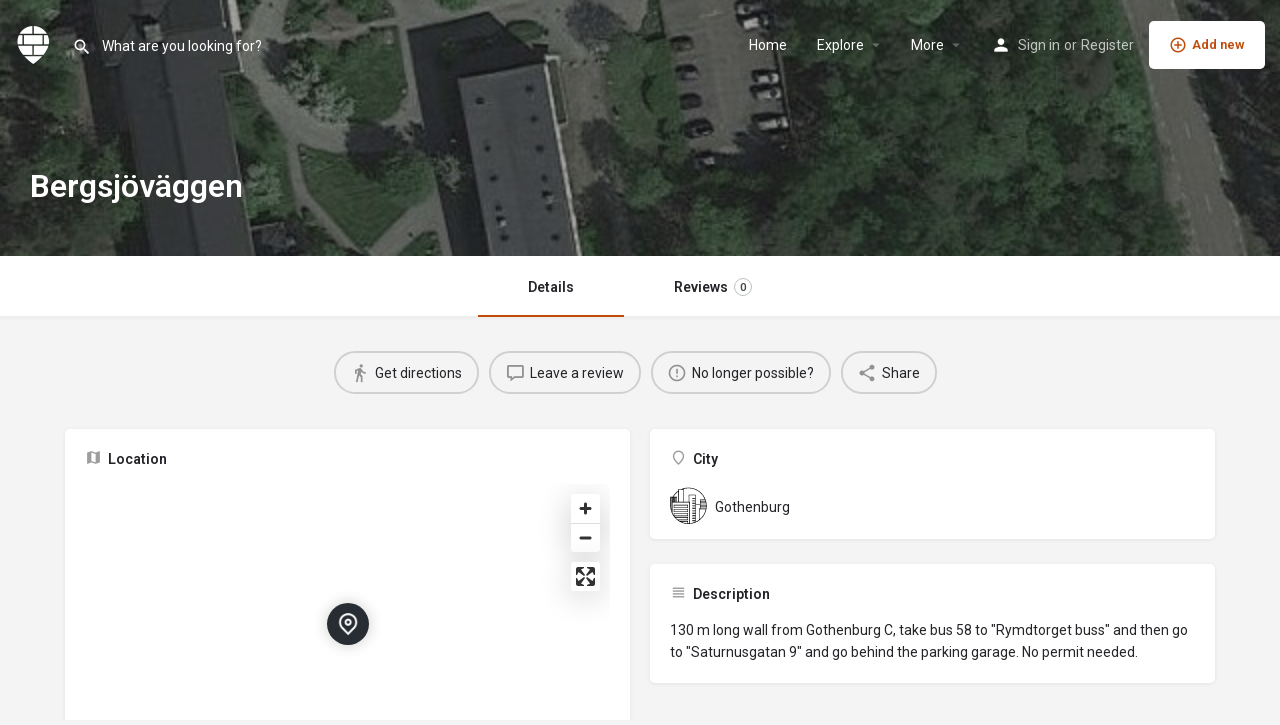

--- FILE ---
content_type: text/css
request_url: https://straart.com/wp-content/themes/my-listing-child/lib/ClaimsManager/css/claim-front-style.css?time=20260127124012&ver=6.9
body_size: 800
content:
body{
  overflow-x: hidden;
}
.header-gallery-carousel .owl-carousel .owl-stage-outer, .owl-carousel .owl-stage-outer{
  overflow: visible !important;
}
.claim-copyright {
  opacity: 1;
  position: relative;
  padding: 10px 20px 0px 0px;
  display: inline-block;
  bottom: 5px;
  left: 5px;
  z-index: 999;
  position: absolute;
  color: #fff;
}
.claim-copyright:hover > .container-hover {
  display: block;
}
.claim-copyright .container-hover {
  position: absolute;
  top: 38px;
  right: inherit;
  left: 25%;
  background: #fff;
  padding: 18px;
  text-align: center;
  text-shadow: none;
  font-weight: 100;
  color: #484848;
  border-radius: 4px;
  font-size: 13px;
  border: 1px solid rgba(0, 0, 0, 0.075);
  width: 210px;
  display: none;
}
.claim-copyright .btn-hover {
  color: #fff;
  font-weight: 700;
}
@media (max-width: 300px) {
  .claim-copyright .container-hover {
    left: inherit;
    margin-left: 5px;
  }
}
.claim-copyright .container-hover .claim-copyright {
  border-radius: 4px;
  color: #fff;
  background-color: #c14a09;
  padding: 10px 15px;
  display: table;
  margin: 12px auto 0 auto;
  font-weight: bold;
  font-size: 12px;
  transition: 0.1s background-color ease-out;
  cursor: pointer;
  position: relative;
}
.claim-copyright .container-hover .claim-copyright:hover {
  background-color: #1c3e58;
}
.claim-copyright .container-hover::after {
  content: '';
  width: 0;
  height: 0;
  border-left: 10px solid transparent;
  border-right: 10px solid transparent;
  border-bottom: 10px solid #fff;
  position: absolute;
  top: -10px;
  left: 25px;
}
.claim-copyright .container-hover.container-hover::before {
  content: '';
  width: 0;
  height: 0;
  border-left: 10px solid transparent;
  border-right: 10px solid transparent;
  border-bottom: 10px solid rgba(0, 0, 0, 0.075);
  position: absolute;
  top: -11.25px;
  left: 25px;
}
.claim-layout-process {
  max-width: 1112px;
  padding-left: 56px;
  padding-right: 56px;
  margin: 50px auto 0 auto;
  text-align: center;
}
@media (max-width: 500px) {
  .claim-layout-process {
    padding-left: 25px;
    padding-right: 25px;
  }
}
@media (max-width: 500px) {
  .claim-layout-process h2 {
    font-size: 1.75em;
  }
}
.claim-layout-process p {
  color: #919191;
  margin: 5px 0 15px 0;
}
.claim-layout-process svg {
  width: 22px;
  height: 22px;
  vertical-align: -5px;
  margin-right: 5px;
}
.claim-layout-process svg.exclamation {
  width: 21px;
  height: 21px;
  margin-right: 0;
  vertical-align: -2px;
}
.claim-layout-process .back {
  transition: 0.1s ease-out;
  color: #c14a09;
  margin-top: 20px;
  display: inline-block;
}
.claim-layout-process .back:hover {
  color: #1c3e58;
}
.claim-layout-process .back span {
  font-size: 18px;
  vertical-align: 2px;
}
.claim-layout-process .request-removal {
  background-color: #c14a09;
  padding: 15px 20px;
  color: #fff;
  display: block;
  max-width: 250px;
  margin: 0 auto;
  border-radius: 4px;
  font-size: 15px;
  line-height: 25px;
  transition: 0.1s background-color ease-out;
}
.claim-layout-process .request-removal:hover {
  background-color: #1c3e58;
}
.claim-layout-process .attachment-thumbnail.size-thumbnail {
  margin: 25px 25px 10px 25px;
}
@media (max-width: 500px) {
  .claim-layout-process .attachment-thumbnail.size-thumbnail {
    margin: 15px 0 0 0;
  }
}


--- FILE ---
content_type: text/css
request_url: https://straart.com/wp-content/themes/my-listing-child/style.css?ver=1.0.2
body_size: 1020
content:
/*
 Theme Name:   My Listing Child
 Theme URI:    http://mylisting.27collective.net/my-city/
 Description:  MyListing Child Theme
 Author:       27collective
 Author URI:   https://27collective.net/
 Template:     my-listing
 Version:      1.1
 License:      GNU General Public License v2 or later
 License URI:  http://www.gnu.org/licenses/gpl-2.0.html
 Tags:         one-column, two-columns, three-columns, left-sidebar, right-sidebar, grid-layout, custom-menu, custom-logo, featured-images, footer-widgets, full-width-template, sticky-post, theme-options, threaded-comments, translation-ready
 Text Domain:  my-listing-child
*/

.entry-featured-image-figcaption {
    position: absolute;
    bottom: 8px;
    left: 15px;
    font-size: 12px;
    color: #fff;
    text-shadow: 0px 0px 5px #333;
    font-weight: bold;
    letter-spacing: 0.25px; 
    z-index: 9999 ;}
    .entry-featured-image-figcaption > * {
      transition: 0.1s ease-out;
      opacity: 0.75; }
    .entry-featured-image-figcaption:hover > * {
      opacity: 1; }
    .entry-featured-image-figcaption > .avatar-24 {
      width: 20px; }

.no-js .owl-carousel, .owl-carousel.owl-loaded, .owl-loaded .owl-carousel, .listing-preview .owl-carousel{
    display: block;
}
/* .listing-feed-carousel .gallery-nav {
  display: none;
} */
.gallery-grid-block .gallery-grid {
  display: grid;
  grid-template-columns: 1fr 1fr 1fr;
  grid-gap: 10px
}

.gallery-grid-block .gallery-grid a {
  padding-bottom: 75%;
  overflow: hidden;
  position: relative;
  background: #242429;
  border-radius: 5px
}

.gallery-grid-block .gallery-grid a:after,.menu-thumb a:after {
  content: "\e8b6";
  font-family: Material Icons;
  font-weight: 400;
  font-style: normal;
  font-size: 18px;
  line-height: 1;
  letter-spacing: normal;
  text-transform: none;
  display: inline-block;
  text-rendering: auto;
  white-space: nowrap;
  word-wrap: normal;
  direction: ltr;
  -webkit-font-feature-settings: "liga";
  -webkit-font-smoothing: antialiased;
  -moz-osx-font-smoothing: grayscale;
  -webkit-transform: translate(0);
  transform: translate(0);
  text-align: center;
  width: 100%;
  position: absolute;
  height: 100%;
  display: flex;
  align-items: center;
  justify-content: center;
  color: #fff;
  font-size: 20px;
  transition: .2s ease;
  overflow: hidden;
  opacity: 0
}

.gallery-grid-block .gallery-grid a:hover:after,.menu-thumb a:hover:after {
  width: 100%;
  opacity: 1
}

.gallery-grid-block .gallery-grid a:hover img,.menu-thumb a:hover img {
  opacity: .4;
  -webkit-transform: scale(1.1);
  transform: scale(1.1)
}

.gallery-grid-block .gallery-grid a img {
  position: absolute;
  top: 0;
  left: 0;
  width: 100%;
  height: 100%;
  -o-object-fit: cover;
  object-fit: cover;
  transition: .2s ease
}

--- FILE ---
content_type: text/css
request_url: https://straart.com/wp-content/uploads/mylisting-dynamic-styles.css?ver=1722191311
body_size: 1847
content:
:root { --accent: #c14a09; } @keyframes spin3 { 0%, 100% { box-shadow: 10px 10px rgba(255, 255, 255, 1), -10px 10px rgba(255, 255, 255, 0.2), -10px -10px rgba(255, 255, 255, 1), 10px -10px rgba(255, 255, 255, 0.2); } 25% { box-shadow: -10px 10px rgba(255, 255, 255, 0.2), -10px -10px rgba(255, 255, 255, 1), 10px -10px rgba(255, 255, 255, 0.2), 10px 10px rgba(255, 255, 255, 1); } 50% { box-shadow: -10px -10px rgba(255, 255, 255, 1), 10px -10px rgba(255, 255, 255, 0.2), 10px 10px rgba(255, 255, 255, 1), -10px 10px rgba(255, 255, 255, 0.2); } 75% { box-shadow: 10px -10px rgba(255, 255, 255, 0.2), 10px 10px rgba(255, 255, 255, 1), -10px 10px rgba(255, 255, 255, 0.2), -10px -10px rgba(255, 255, 255, 1); } } #wpadminbar { top: 0 !important; } #c27-site-wrapper { background-color: #f4f4f4 }.listing-cat .term-icon.image-icon img {height: 100px !important; width: auto;} .col-md-3.col-sm-6.col-xs-12.stat-card.stat-card-active-promotions {visibility: hidden; position: absolute;} li.cts-listing-action-promote, li.cts-listing-action-duplicate, td.listing-info .info.expires-at { visibility: hidden; position: absolute;} .outlined-list.details-list .term-icon.image-icon img { -webkit-filter: invert(0%) !important; filter: invert(0%) !important;} .outlined-list.details-list .term-icon.image-icon, .pf-body .listing-details .term-icon.image-icon { width: 45px !important; height: 45px !important;} .element .pf-body>.listing-details li span.cat-icon { width: 45px !important; height: 45px !important;} .has-logo .lf-item-default .lf-avatar, .profile-avatar { visibility: hidden; position: absolute;} .has-logo .lf-item-default .lf-item-info { padding-left: 0px;} .profile-name { padding-left: 0px;} .type-artworks span.cat-icon {background-color: transparent !important;} .type-artworks .listing-details .cat-icon {width: 35px !important; height: 35px !important;} .listing-cat .lc-info h4 {font-size: 24px !important;} .listing-cat .overlay {background-color: #202125 !important; opacity: 0.8 !important;} .listing-cat:hover .overlay {background-color: #202125 !important; opacity: 0.2 !important;} .listing-cat:hover .lc-icon { visibility: hidden; position: absolute;} .listing-cat .lc-icon, .listing-cat:hover .lc-icon {transition: opacity .3s ease-in-out !important;} .listing-cat {height: 240px !important;} .listing-cat .term-icon.image-icon img {filter: invert(100%) !important;} .single-listing.type-walls section.profile-cover-image {padding-bottom: 20% !important;} .type-artworks .block-type-categories .term-icon.image-icon img {width: 35px !important; height: 35px !important;} .block-type-terms .term-icon.image-icon img { height: 50px !important; width: 50px !important; margin-top: -8px !important;} .block-type-terms li a {margin: 0 0px 0px 0 !important;} .block-type-terms .term-icon.image-icon, .element .pf-body>.listing-details li span.cat-icon {background: transparent !important;} .details-list .li_nkfzkRC a:hover i, .details-list .li_nkfzkRC a:hover .term-icon {background-color: transparent !important;} .outlined-list.details-list .term-icon.image-icon img, .pf-body .listing-details .term-icon.image-icon img { left: 40% !important;} .listing-details .cat-icon, .outlined-list.details-list .term-icon.image-icon {margin-right: 0px !important;} .details-list a:hover i, .details-list a:hover .term-icon {background-color: transparent !important; border-color: transparent !important;} .type-artworks .listing-details.c27-footer-section .term-icon.image-icon img {height: 40px !important; width: 40px !important; margin-top: -8px !important;} .type-artworks .listing-details.c27-footer-section .category-name {padding-left: 8px !important;} .marker-icon .term-icon.image-icon {background: #202125 !important;} .marker-icon .term-icon.image-icon img {filter: invert(100%) !important; height: 22px !important;} .pricing-item.c27-pick-package.cts-pricing-item {margin-top: 40px;} section.i-section.c27-packages .row.section-title, section.i-section.c27-packages h2.plan-price.case27-primary-text, section.i-section.c27-packages .package-available.dropup {visibility: hidden !important; position: absolute !important;} input#addImgToExistingJobFormBtnClose {background-color: #666666;} input.skip-preview-btn.buttons.button-2.btn-upload {border-radius: 5px; margin-top: 20px;} .title-style-1 i {font-size: 17px;} .job-manager-message:before { color: #31921b!important;} .element.gallery-grid-block .pf-body .gallery-grid.photoswipe-gallery .claim-copyright {visibility: hidden; position: absolute;} .woocommerce-MyAccount-content tr.listing-cell ul.job-dashboard-actions li.cts-listing-action-status {visibility: hidden; position: absolute;} .listing-form-submit-btn {display: initial !important;} button.preview-btn {margin-bottom: 10px;} div#explore-taxonomy-tab .active-term span.cat-icon {width: 80px; height: 80px; background-color: transparent !important; padding: 0px; margin-bottom: 15px;} div#explore-taxonomy-tab .active-term span.cat-icon img {height: 80px; width: 80px;} div#explore-taxonomy-tab .active-term .active-taxonomy-container .category-background {visibility: hidden; position: absolute;} .elementor-widget-tabs .elementor-tab-desktop-title {padding: 15px 10px 15px 10px !important; font-weight: 400 !important; font-size: 14px;} p.inputformulario {background-color: #ffffff; padding: 15px 15px 15px 15px; margin-bottom: 10px !important; border-radius: 5px; box-shadow: 0 1px 4px rgba(0,0,0,.0705882353);} p.inputformulario2 {background-color: #ffffff; padding: 5px 15px 2px 15px; margin-bottom: 10px !important; border-radius: 5px; box-shadow: 0 1px 4px rgba(0,0,0,.0705882353);} .form-section small.description a {color: #c14a09;} .field-head .description {font-size: 12px !important;} .wpcf7 .wpcf7-form input[type=radio] {top: 5px; width: 20px; height: 20px;} .block-type-author .avatar {width: 40px !important; height: 40px !important; min-width: 40px !important;} .block-type-author .host-name {font-size: 14px !important; font-weight: 400 !important;} .block-type-categories .listing-details span.cat-icon .term-icon.image-icon, .block-type-categories .listing-details span.cat-icon .term-icon.image-icon img, .block-type-categories .listing-details span.cat-icon {border-radius: 0px !important;} .block-type-terms .details-list li a:hover .term-icon {background-color: #ffffff !important; border-color: #ffffff !important;} .details-list li i.mi.check { color: #91cc3f !important;} .details-list li i.mi.close { color: #d87d7d !important;} .details-list li a:hover i.mi.check, .details-list li a:hover i.mi.close { color: #ffffff !important;} .details-list li i.mi.close {opacity: 1 !important;} a.marker-icon.tag-active .term-icon.image-icon {background: #235c1a !important;} a.marker-icon.tag-deleted .term-icon.image-icon {background: #710707 !important;} .listing-quick-view-container .grid-item .pf-head {visibility: hidden !important; position: absolute !important;} @media only screen and (max-width: 768px){ body.type-artworks .block-type-terms, body.type-artworks .block-type-tags, body.type-artworks .block-type-code, body.type-artworks .block-type-author { width: 49.5%; display: inline-block; padding: 0px !important; margin: 0px !important; vertical-align: top;} body.type-artworks .block-type-terms, body.type-artworks .block-type-code {padding-left: 10px !important; padding-right: 5px !important;} body.type-artworks .block-type-tags, body.type-artworks .block-type-author {padding-right: 10px !important; padding-left: 5px !important;} body.type-artworks .block-type-terms .element, body.type-artworks .block-type-tags .element, body.type-artworks .block-type-code .element, body.type-artworks .block-type-author .element {margin-bottom: 15px !important; min-height: 105px;} body.type-artworks .tab-template-content-sidebar .cts-right-column .element .pf-body .listing-details.item-count-3 li, body.type-artworks .tab-template-sidebar-content .cts-left-column .element .pf-body .listing-details.item-count-3 li, body.type-artworks .tab-template-content-sidebar .cts-right-column .element .social-nav li, body.type-artworks .tab-template-sidebar-content .cts-left-column .element .social-nav li {width: 100%;} } 

--- FILE ---
content_type: image/svg+xml
request_url: https://straart.com/wp-content/uploads/2023/02/icon-obey.svg
body_size: 2761
content:
<?xml version="1.0" encoding="UTF-8"?>
<svg xmlns="http://www.w3.org/2000/svg" xmlns:xlink="http://www.w3.org/1999/xlink" version="1.0" id="Capa_1" x="0px" y="0px" viewBox="0 0 30 28" xml:space="preserve">
<g transform="translate(-9 -10)">
	<circle fill="none" stroke="currentColor" stroke-width="2" cx="24" cy="24" r="24"></circle>
</g>
<g fill="currentColor" id="iplQVN.tif">
	<g>
		<path d="M15.1,11.4c0.2,0.6,0,1.2-0.5,1.6c-0.4,0.4-1.2,0.7-0.6,1.3c1,1.1,0.4,2.2-0.1,3.3c-0.6,1.1-1.7,1.2-2.8,1.3    c-0.1,0-0.3-0.2-0.4-0.4c-0.1-0.2,0-0.6,0.1-0.8c0.1-0.3,0.2-0.7,0.4-0.9c0.2-0.3,0.5-0.5,0.6-0.9c0.2-0.6-0.3-1.2-0.4-1.8    c-0.1-0.7,0.3-1.2,0.8-1.7c0.2-0.2,0.3-0.4,0.3-0.7c0-0.4-0.4-0.6-0.5-1c-0.2-0.6,0.3-1.6,0.9-1.6c0.5-0.1,1.3,0.4,1.6,0.7    C15.1,10.3,15.3,10.8,15.1,11.4C15.4,12.3,15.4,10.4,15.1,11.4z"></path>
		<path d="M30,9.2c-0.2,0.7-0.4,1.2-0.8,1.9c-0.4,0.7-0.9,1.4-1.3,2.1c-1.1,1.5-1.1,3.2-1.5,4.8c-0.1,0.3-0.2,1-0.5,1.1    c-0.5,0.3-1.6-0.1-2.1-0.2c-0.5-0.1,0-1.6,0-1.8c0.2-0.8,0.6-1.6,1-2.4c0.5-0.9,0.9-1.8,1.3-2.8c0.3-0.7,0.5-1.4,0.9-2.1    C27.6,8.9,29,9.2,30,9.2C29.9,9.7,27.6,9.1,30,9.2z"></path>
		<path d="M19.1,9.1c-0.3,2.2-0.7,4.4-1,6.6c-0.1,0.6-0.2,1.1-0.3,1.7c0,0.4-0.1,0.8-0.3,1.1c-0.3,0.4-1.4,0.3-1.9,0.3    c-0.4,0-0.6-0.2-0.5-0.6c0.1-0.8,0.3-1.5,0.4-2.3c0.4-2.3,0.8-4.6,1.1-6.8C17.5,9.1,18.2,9.1,19.1,9.1    C18.9,10.4,18.2,9.1,19.1,9.1z"></path>
		<path d="M9.9,18.9c-0.1,0-0.1,0.1-0.1,0.1c-2.5-0.1-2.3,0.4-1.8-2.3c0.3-1.7,0.6-3.4,0.9-5.1c0.2-1.2,0.2-2.8,1.8-2.7    c0.7,0,1,0.4,0.9,1.1C11,12.9,10.3,15.9,9.9,18.9C9.8,18.9,10,18.4,9.9,18.9z"></path>
		<path d="M7.7,13c-0.2,2-0.7,4.2-3.1,5.5c-0.2,0.1-0.6,0.2-0.9,0.1c-0.2-0.1-0.2-0.4-0.2-0.5c0-0.5,0.1-1.2,0.4-1.6    c1-1.3,1.2-3,1-4.6C4.8,11,4.8,10.3,5.1,9.5C5.2,9.3,5.3,9,5.6,9C6,9,6.4,9.2,6.7,9.5C7.6,10.3,7.7,11.5,7.7,13    C7.5,15.1,7.7,11.5,7.7,13z"></path>
		<path d="M4.5,9.1c-0.5,1.5-1.2,3-1.6,4.5c-0.2,0.7-0.3,1.5-0.2,2.3c0.1,0.8,0.2,1.5,0,2.3c-0.1,0.5-0.5,1-1,0.7    c-0.5-0.3-1-1.1-1.2-1.6c-0.6-1.3-0.6-2.7-0.1-4c0.4-1.1,1-2.2,1.7-3.1C2.5,9.5,3.3,9.2,4,8.7C4.1,8.9,4.3,9,4.5,9.1    C4.2,9.9,4.3,9,4.5,9.1z"></path>
		<path d="M24,14.1c-0.3-1.2-0.6-2.5-0.9-3.7c-0.1-0.3-0.3-0.8,0-1.1c0.3-0.2,0.8-0.1,1.1-0.1c0.2,0,0.9-0.1,1,0.2    c0.2,0.5,0.5,0.9,0.5,1.5c0,0.6-0.4,1.2-0.6,1.7c-0.3,0.6-0.6,1.1-0.8,1.7C24.2,14.1,24.1,14.1,24,14.1    C23.6,12.7,24.1,14.1,24,14.1z"></path>
		<path d="M19.8,10.4c0-0.5,0-1.1,0.6-1.3c0.6-0.2,1.5-0.2,1.7,0.6c0.1,0.6-0.1,1.4-0.8,1.6C20.6,11.5,19.5,11.3,19.8,10.4    C19.8,9.2,19.6,11,19.8,10.4z"></path>
		<path d="M19.6,19.1c-0.3-0.2-0.6,0-0.9-0.1c-0.4-0.1-0.4-0.6-0.4-1c0.1-1,1.1-1.1,1.9-1.1c0.6,0,0.4,0.9,0.4,1.2    C20.6,18.8,20.3,19.1,19.6,19.1C19.2,18.8,21,19.1,19.6,19.1z"></path>
		<path d="M20.9,15c-0.7,0-1.2,0-1.7,0c-0.2-2,0.1-2.2,1.9-1.9C21,13.7,21,14.3,20.9,15C20.2,15,21,14.3,20.9,15z"></path>
	</g>
</g>
</svg>


--- FILE ---
content_type: image/svg+xml
request_url: https://straart.com/wp-content/uploads/2023/02/icon-dface.svg
body_size: 4201
content:
<?xml version="1.0" encoding="UTF-8"?>
<svg xmlns="http://www.w3.org/2000/svg" xmlns:xlink="http://www.w3.org/1999/xlink" version="1.0" id="Capa_1" x="0px" y="0px" viewBox="0 0 30 28" xml:space="preserve">
<g transform="translate(-9 -10)">
	<circle fill="none" stroke="currentColor" stroke-width="2" cx="24" cy="24" r="24"></circle>
</g>
<g fill="currentColor" id="_x38_5con0_1_">
	<g>
		<path d="M25.2,19c-0.3,0-0.6,0-0.9,0c-0.3-0.3-0.5-0.2-0.8,0c-0.2,0-0.5,0.1-0.7,0.1c-0.4,0-0.8,0-1.3,0c-0.3,0-0.6-0.1-0.9-0.1    c0-0.3-0.1-0.6-0.1-0.9c0-0.5,0.1-1.1,0.1-1.6c0-0.2,0.1-0.4,0.1-0.6c0-0.6,0.1-1.3,0.1-1.9c0.1-0.2,0.2-0.3,0.1-0.5    c0.1-0.3,0.3-0.6,0.6-0.6c0.4,0.1,0.9,0.1,1.3-0.1c0.1,0,0.1,0,0.2-0.1c0.1,0,0.1,0,0.2,0c-0.1-0.1-0.1-0.1-0.2-0.2    c-0.5-0.7-1.9-1-2.1-1.9c-0.2-1,2.3-0.9,2.8-0.9c0.6,0,1.2,0.1,1.9,0c0.5,0,0.4,0.6,0.1,0.8c-0.4,0.1-1,0-1.4,0    c-0.6,0-1.3,0-1.9,0c0.7,0.7,1.5,1.2,2.3,1.6c0.3,0.2,0.7,0.4,0.9,0.7c0.2,0.4-0.2,0.7-0.6,0.7c-0.8,0-1.8-0.3-2.6,0    c-0.9,0.3-0.8,1.3-0.8,2.1c0,0.4,0,0.7-0.1,1c-0.1,0.3-0.2,0.6-0.2,0.9c0,0.3,0.4,0.4,0.6,0.4c0.3,0,0.6,0.1,0.9,0.2    c0.6,0.2,1.2,0.2,1.6-0.4c0.2-0.3,0.2-0.8,0.7-0.8c0.4,0,0.4,0.4,0.4,0.7C25.1,18.1,25.3,18.6,25.2,19C24.8,19,25.3,18.6,25.2,19z    "></path>
		<path d="M10.8,19.1c-0.7,0-1.3,0-2-0.1c-0.1-2.1,1.8-3.5,2-5.5c0.1,0,0.1-0.1,0.1-0.1c0.3-0.2,0.4-0.5,0.4-0.9    c0.2-0.2,0.3-0.4,0.3-0.7c0.1-0.1,0.1-0.2,0.2-0.3c0-0.1,0.1-0.2,0.1-0.3c0-0.1,0.1-0.2,0.1-0.2c0-0.1,0.1-0.2,0.1-0.2    c0.1,0,0.2-0.1,0.1-0.3c0.2-0.3,0.4-0.7,0.8-0.7c0.4,0,0.4,0.3,0.5,0.6c0.1,0.5,0.4,1,0.5,1.5c0.2,0.6,0.5,1.2,0.7,1.8    c0.2,0.9,0.4,1.7,0.7,2.5c0.3,0.8,0.6,1.6,0.6,2.4c-0.1,0.1-0.2,0.2-0.3,0.3c-0.3,0-0.7,0-1,0c-0.4-0.2-0.8-0.3-1.3,0    c-0.2,0-0.3,0-0.5,0.1C12.3,19.1,11.5,19.1,10.8,19.1C10.1,19,11.5,19.1,10.8,19.1z M12.4,18c0.5,0,1,0,1.5,0    c0.3,0,0.7,0.1,0.9-0.2c0.2-0.3-0.1-0.7-0.1-1c-0.2-0.6-0.4-1.1-0.6-1.7c-0.3-1-0.6-2-1.1-2.9c-0.1-0.3-0.5-0.4-0.7-0.2    c-0.3,0.3-0.4,0.8-0.5,1.2c-0.4,0.9-0.8,1.8-1.2,2.7c-0.2,0.4-0.5,0.9-0.5,1.4C10.1,18.3,11.9,18,12.4,18C13,18,9.8,18.1,12.4,18z    "></path>
		<path d="M1.3,18.8c-0.3,0.1-0.7,0.2-1,0.2c-0.1-0.3-0.2-0.5-0.3-0.8c0-0.8,0-1.7,0.1-2.5c0.3-0.4,0.1-0.8,0.2-1.2    c0.2-1.3,0.1-2.7,0.1-4c0.1-0.1,0.2-0.2,0.2-0.2c0.1,0,0.2,0,0.3-0.1c0.1,0,0.2-0.1,0.3-0.1c1.2,0.5,1.9,1.6,2.8,2.4    c0.1,0.1,0.1,0.1,0.2,0.2c0.5,0.7,1.5,1.6,0.8,2.4c-0.4,0.5-1,1-1.5,1.4C2.7,17,2.1,17.4,1.8,18c-0.1,0.1-0.1,0.1-0.2,0.2    C1.5,18.4,1.4,18.6,1.3,18.8C1,18.8,1.4,18.6,1.3,18.8z M1.1,15.8c0.1,0.2,0,0.6,0.2,0.7c0.3,0.1,1-0.5,1.3-0.7    c0.5-0.4,0.9-0.7,1.3-1.1c0.4-0.4-0.3-0.9-0.5-1.2c-0.2-0.2-1.6-2.1-1.9-1.2c-0.2,0.5-0.1,1.1-0.1,1.6C1.4,14.6,1.3,15.2,1.1,15.8    C1.2,16.1,1.5,14.8,1.1,15.8z"></path>
		<path d="M6.9,18.7C6.7,19,6.4,19,6.1,18.9C6,18.6,6,18.3,5.9,18c0.2-1,0.3-2,0.3-3c0-0.5-0.2-1.6,0.3-1.9C6.9,12.8,8,13.3,8,12.6    c0-0.3-0.4-0.5-0.6-0.6c-0.4-0.3-0.9-0.5-1.3-0.8c-0.2-0.1-0.7-0.3-0.8-0.6c-0.2-0.3,0.1-0.7,0.4-0.7c0.5-0.1,1,0,1.4,0    c0.5,0,1.1,0,1.6,0c0.3,0,0.9-0.1,1.2,0.1c0.3,0.1,0.2,0.6,0,0.7c-0.3,0.2-0.7,0.1-1.1,0.1c-0.5,0-0.9,0-1.4,0    c0.7,0.8,1.6,1.2,2.3,1.6c0.1,0.1,0.1,0.2,0.2,0.3c0,0.3,0,0.7,0,1c-0.7,0.8-2.2-0.3-2.8,0.7c-0.3,0.5-0.2,1.2-0.2,1.7    C7,16.9,6.9,17.8,6.9,18.7C6.7,19,7,17.5,6.9,18.7z"></path>
		<path d="M18.9,19c-0.4,0-0.5-0.2-0.7-0.5c-0.3-0.9-0.8-1.8-1.4-2.5c-0.5-0.6-1.6-1.3-1.2-2.2c0.8-1,1.6-2,2.4-3    c0.3-0.4,0.6-0.9,1.1-1c0.4-0.1,0.8,0.1,0.8,0.5c0,0.4-0.1,0.8-0.1,1.3c0,0.4,0,1.1-0.3,1.4c-0.8,0.7-0.5-1.4-1.1-1    c-0.6,0.4-1.2,1.2-1.4,1.9c-0.2,0.7,0.2,2,1,2.1c0.3,0,0.3-0.6,0.6-0.7c0.3-0.1,0.8-0.1,0.9,0.3c0.1,0.4,0,1,0,1.4    c0,0.6,0,1.3-0.1,1.9C19.3,18.8,19.1,18.9,18.9,19z"></path>
		<path d="M3.8,9.5c0,0.3,0,0.6-0.4,0.6C3,10,2.9,9.6,2.8,9.3C2.6,8.8,3,8.7,3.3,8.7C3.7,8.8,3.8,9.2,3.8,9.5    C3.8,9.8,3.8,9.1,3.8,9.5z"></path>
		<path d="M28.6,18.7c0,0.3,0,0.6-0.4,0.6c-0.5,0-0.5-0.4-0.6-0.8c-0.1-0.4,0.2-0.6,0.6-0.5C28.6,18,28.6,18.4,28.6,18.7    C28.6,19,28.6,18.3,28.6,18.7z"></path>
		<path d="M12.5,15.6c-0.6-0.1-0.6-1,0-1.1C13.2,14.4,13.1,15.6,12.5,15.6C12.1,15.6,12.8,15.6,12.5,15.6z"></path>
		<path d="M26.6,19.1c-0.6-0.1-0.6-1,0-1.1C27.3,17.9,27.2,19.1,26.6,19.1C26.2,19.1,26.9,19.1,26.6,19.1z"></path>
		<path d="M29.5,18c0.6,0,0.7,0.9,0.2,1.1C28.9,19.3,28.8,18.1,29.5,18C29.9,18,29.2,18.1,29.5,18z"></path>
	</g>
</g>
</svg>


--- FILE ---
content_type: image/svg+xml
request_url: https://straart.com/wp-content/uploads/2023/02/icon-banksy.svg
body_size: 2760
content:
<?xml version="1.0" encoding="UTF-8"?>
<svg xmlns="http://www.w3.org/2000/svg" xmlns:xlink="http://www.w3.org/1999/xlink" version="1.0" id="Capa_1" x="0px" y="0px" viewBox="0 0 30 28" xml:space="preserve">
<g transform="translate(-9 -10)">
	<circle fill="none" stroke="currentColor" stroke-width="2" cx="24" cy="24" r="24"></circle>
</g>
<g fill="currentColor">
	<path d="M8.6,12.2c0.4,0,0.8,0,1.2,0c0.5,0,0.9,0.3,0.9,0.8c0.1,0.8,0,1.6,0,2.4c0,0.3-0.1,0.3-0.4,0.3c-0.3,0-0.7,0-1,0   C8.7,15.8,9,14.4,9,14c0-0.3-0.1-0.4-0.4-0.3c-0.3,0-0.7,0-1,0c-0.2,0-0.3,0.2-0.4,0.3c0.1,0.1,0.3,0.3,0.5,0.4c0.2,0,0.3,0,0.5,0   c0.4,0,0.4,0.3,0.4,0.7c0,0.4,0,0.7-0.5,0.7c-0.5,0-1,0-1.5-0.1c-0.7-0.1-1-0.6-1.1-1.2c-0.3-1.1,0.3-2,1.4-2.1   C7.5,12.3,8,12.2,8.6,12.2C8.6,12.2,8.6,12.2,8.6,12.2C9,12.2,8.6,12.2,8.6,12.2z"></path>
	<path d="M4.7,13.9c0.2,0.4,0.5,0.9,0.4,1.4c-0.1,0.4-0.5,0.5-0.9,0.5c-0.7,0-1.4,0-2.2,0c-0.4,0-0.8,0-1.2,0   c-0.2,0-0.6,0.1-0.8-0.1c-0.3-0.2-0.1-0.8,0.2-0.9c0.7-0.1,1.4,0.1,2.1-0.2c-0.4-0.2-0.7-0.2-1.1-0.2c-0.3,0-0.8,0.1-1.1,0   C0,14.3,0,14.1,0,13.9c0-0.3,0.2-0.3,0.4-0.3c0.7,0,1.4,0,2.1,0c0.1,0,0.3-0.1,0.4-0.2c-0.7-0.4-1.7-0.2-2.5-0.2   c-0.4,0-0.4-0.2-0.4-0.6c0-0.4,0.4-0.4,0.8-0.3c1.1,0,2.2,0,3.3,0c0.4,0,0.8,0.2,1,0.6C5.3,13.3,5,13.6,4.7,13.9   C4.9,14.2,4.8,13.8,4.7,13.9z"></path>
	<path d="M13.1,13.7c0,0.6,0,1.1,0,1.7c0,0.3-0.1,0.5-0.4,0.4c-0.3,0-0.6,0-0.8,0c-0.7,0-0.5-0.7-0.5-1.2c0-0.8,0-1.6,0-2.4   c0.5,0.1,1.1-0.3,1.6,0.2c0.1,0.1,0.3,0,0.5,0c0.6-0.1,1.2-0.2,1.9-0.2c0.8,0,1.1,0.6,1.1,1.3c0,0.5,0,1,0,1.5   c0,0.3,0.1,0.7-0.3,0.7c-0.4,0-0.7,0-1.1,0c-0.3,0-0.4-0.1-0.4-0.4c0-0.4,0-0.7,0-1.1c0-0.3,0-0.6-0.4-0.6   C13.8,13.7,13.5,13.7,13.1,13.7C13.1,14.3,13.5,13.7,13.1,13.7z"></path>
	<path d="M21.3,15.8c0-0.3-0.1-1,0.1-1.3c0.3-0.3,1-0.2,1.4-0.2c0.1,0,0.3-0.1,0.4-0.2c-0.4-0.3-0.8-0.5-1.2-0.6   c-0.7-0.2-0.9-1.5-0.1-1.4c0.4,0,1.4-0.2,1.4,0.3c0.1,0.5,1.1,0.8,1.5,1c0.4,0.2,0.6,0.5,0.5,1c0,0.5-0.1,0.9-0.6,1.1   c-0.3,0.1-0.6,0.2-0.9,0.2C23.1,15.8,22.2,15.8,21.3,15.8C21.3,15.4,22.2,15.8,21.3,15.8z"></path>
	<path d="M21,12.4c-0.6,0.5-1.3,1-2,1.6c0.7,0.6,1.4,1.1,2.1,1.7c0,0-0.1,0.1-0.1,0.1c-0.8,0-1.6,0-2.4,0c-0.2,0-0.4-0.3-0.6-0.4   c-0.2-0.2-0.4-0.4-0.7-0.6c-0.3-0.2-0.4-0.5-0.4-0.9c0-0.4,0.3-0.6,0.6-0.8c0.6-0.4,1-0.9,1.9-0.8c0.5,0,1,0,1.5,0.1   C20.9,12.3,21,12.4,21,12.4C20.3,12.9,21,12.4,21,12.4z"></path>
	<path d="M30,12.2c0.1,0.7,0.1,1.5-0.6,1.9c-0.4,0.2-0.7,0.2-1.1,0.2c-0.6,0-1.3,0-1.9-0.1c-0.5-0.1-0.8-0.4-1-0.8   c-0.1-0.2-0.3-1.1,0.1-1.2c0.4,0,0.7,0,1.1,0c0.3,0,0.2,0.4,0.3,0.6c0,0.3,0.3,0.3,0.5,0.3c0.1,0,0.3,0,0.4,0c0.6,0,0.6,0,0.6-0.5   c0-0.1,0.1-0.3,0.2-0.3C29,12.2,29.5,12.2,30,12.2C30,12.5,29.5,12.2,30,12.2z"></path>
	<path d="M28.7,14.7c0,0.4,0,0.7,0,1.1c-0.5,0-1,0-1.4,0c-1.1,0-0.8,0.1-0.8-0.9c0-0.4,0.4-0.3,0.7-0.3   C27.6,14.6,28.2,14.7,28.7,14.7C28.7,15,28,14.6,28.7,14.7z"></path>
</g>
</svg>


--- FILE ---
content_type: image/svg+xml
request_url: https://straart.com/wp-content/uploads/2023/02/icon-vhils.svg
body_size: 6832
content:
<?xml version="1.0" encoding="UTF-8"?>
<svg xmlns="http://www.w3.org/2000/svg" xmlns:xlink="http://www.w3.org/1999/xlink" version="1.0" id="Capa_1" x="0px" y="0px" viewBox="0 0 30 28" xml:space="preserve">
<g transform="translate(-9 -10)">
	<circle fill="none" stroke="currentColor" stroke-width="2" cx="24" cy="24" r="24"></circle>
</g>
<g fill="currentColor" id="lQKWSC_1_">
	<g>
		<path d="M28.9,17.8c0,0,0.1,0,0.1,0.1c0,0,0.1,0.1,0.1,0.2c0,0.2-0.2,0.1-0.4,0.1c-0.1,0-0.2,0-0.2,0.2c0,0.4,0,0.7,0,1.1    c0,0.2,0,0.2-0.2,0.2c-0.2,0-0.4-0.1-0.5-0.2c-0.1-0.1-0.1-0.2-0.1-0.3c0-0.4,0-0.8-0.1-1.2c0-0.2,0-0.3-0.1-0.5    c-0.2,0.4-0.7,0.2-1,0.3c-0.1,0-0.2,0-0.3,0c-0.4-0.2-0.7-0.2-1.1,0c-0.3,0.1-0.4-0.2-0.7-0.1c-0.4,0-0.9,0.1-1.3,0.1    c-0.3,0-0.5,0-0.8,0c-0.2,0-0.4,0-0.6,0c-0.1,0-0.3,0-0.4,0c-0.1,0-0.2,0-0.2-0.2c0-0.1-0.1-0.1-0.2-0.1c-0.1-0.1-0.5-0.5-0.1-0.5    c0.7,0,1.4,0,2.1,0c0.5,0,1,0,1.5,0c0.3,0,0.5,0,0.8,0.1c0.3,0,0.5,0,0.8,0c0.5,0,1.8,0.4,1.9-0.3c0-0.2,0-0.4-0.1-0.4    c-0.2-0.1-0.4-0.6-0.1-0.6c0.2-0.1,0.1-0.2,0.1-0.4c0-0.4,0.1-0.8,0-1.2c0-0.1-0.1-0.1-0.2-0.1c-0.1,0-0.2,0-0.3,0    c-0.5-0.1-1-0.1-1.5-0.2c-0.3-0.1-0.7-0.1-1-0.1c-0.1,0-0.2,0-0.2,0c-0.2,0-0.2-0.1-0.1-0.3c0-0.1,0-0.2,0-0.3    c-0.1,0-0.1,0-0.2,0.1c-0.2,0.1,0.2,0.4-0.1,0.4c-0.2,0-0.4,0.1-0.7,0.1c-0.4,0.1-0.3-0.6-0.8-0.5c-0.3,0-0.6,0-0.8,0    c-0.1,0-0.2,0-0.2,0c-0.1-0.1-0.2,0-0.3,0.1c-0.2,0.3-0.4,0.4-0.7,0.5c-0.2,0.1-0.3,0-0.3-0.2c0,0,0-0.1,0-0.1    c0-0.4-0.3-0.2-0.4-0.4c-0.1-0.3-0.1-0.6,0-0.9c0,0,0.1-0.1,0.2-0.1c0.1,0,0.2-0.1,0.2-0.2c0-0.2,0-0.4-0.1-0.6    c0-0.4,0-0.9-0.1-1.3c0-0.1,0-0.2,0.1-0.3c0.1-0.1,0.2-0.2,0.2-0.3c0-0.2,0.4,0,0.4,0c0.1,0.1,0.1,0.3,0.3,0.4    c0.1,0.1,0.5,0,0.7,0c0.5,0.1,1,0.1,1.6,0.1c0.1,0,0.9,0,0.8,0.2c0,0.2,0,0.2,0.2,0.2c0.2,0,1.1,0,1.1,0.4c0,0.2-0.6,0.1-0.7,0.1    c-0.4,0-0.8,0.4-1.1,0c-0.1-0.1-0.7,0-0.8,0c-0.5,0-1,0-1.5-0.1c-0.4,0-0.4,0-0.4,0.4c0,0.3,0.1,0.5,0.1,0.8    c0,0.5,0.1,0.5,0.5,0.6c0.6,0.1,1.2,0.1,1.8,0.2c0.4,0,0.8,0.1,1.2,0.1c1,0.1,2,0.1,3.1,0.2c0.3,0,0.7,0.2,0.9,0.4    c0.1,0.1,0.1,0.2,0.1,0.4c-0.1,0.6,0,1.3,0,1.9c0,0.1,0,0.2,0,0.3c0,0.3,0.1,0.7,0.1,1c0,0.2,0,0.2,0.2,0.2c0.4,0,0.9-0.1,1.3,0.1    c0.1,0,0.1,0.2,0,0.2c-0.2,0-0.4,0.1-0.6,0.1C29.2,17.7,29,17.8,28.9,17.8C28.9,17.8,28.9,17.8,28.9,17.8    C28.9,17.9,28.9,17.8,28.9,17.8z M28.8,17.7c-0.1-0.1-0.2-0.1-0.2-0.1c0,0-0.1,0.1-0.1,0.1C28.6,17.7,28.7,17.7,28.8,17.7    C28.7,17.6,28.7,17.7,28.8,17.7z"></path>
		<path d="M10.8,14c0.1-0.2,0.3-0.7,0.1-0.9c-0.3-0.2-0.2-0.8-0.2-1.1c0-0.2-0.1-0.3-0.1-0.5c0-0.2,0-0.4,0-0.6c0-0.1,0-0.1,0-0.2    c0.1-0.4,0.1-0.7,0.1-1.1c0-0.2,0-0.4,0.1-0.6c0-0.1,0.2-0.1,0.3,0c0.1,0.3,0.2,0.6,0.3,0.9c0.1,0.3,0.1,0.5,0.1,0.8    c0,0,0,0,0,0.1c-0.1,0.5-0.1,0.9-0.1,1.4c0,1.1,0.1,2.1,0,3.2c0,0.4,0,0.9,0,1.3c0,0.1,0,0.2-0.1,0.2c-0.1,0-0.2,0-0.2-0.1    c0-0.1,0-0.2,0-0.3c0-0.1,0-0.1-0.1-0.2c-0.1-0.2-0.1-0.4-0.1-0.6C11,15.4,11,15,11,14.6c0-0.2-0.2-0.4-0.4-0.4    c-0.2,0-0.5,0.1-0.6,0c-0.2-0.2-0.3-0.4-0.6-0.3c-0.2,0.1-0.4,0-0.6-0.1c-0.1,0-0.5-0.3-0.5,0c0,0.4,0,0.7,0,1.1    c0,0.1,0,0.1,0,0.2c-0.1,0.4-0.1,0.8-0.2,1.1c0,0.1-0.1,0.2-0.3,0.2c-0.1,0-0.1-0.1-0.1-0.2c0-0.5,0-0.9,0-1.4    c0-0.3-0.1-0.6-0.3-0.8c-0.1-0.2-0.2-0.4-0.2-0.6c-0.1-0.3-0.1-0.6-0.1-0.9c0-0.3,0.2-0.5,0.2-0.9c-0.1-0.3-0.3-0.6-0.3-1    c0-0.2,0-0.2,0.2-0.2c0.1,0,0.2-0.2,0.2-0.4c0-0.1,0-0.3,0-0.4c0-0.3-0.2-0.5-0.2-0.8c0-0.2,0.2-0.7,0.5-0.5c0,0,0.1,0.1,0.1,0.1    C7.9,9,8,9.5,8.1,10.1c0,0.3,0.3,0.1,0.4,0.3c0,0.2,0.2,0.8-0.1,0.7c-0.1,0-0.2,0-0.2,0.1c0,0.1,0,0.2,0,0.3    c0,0.2,0.1,0.4,0.1,0.6c0,0.3,0.3,0.5,0.6,0.6c0.3,0.1,0.5,0.2,0.7,0.3c0.4,0.2,0.7,0.3,1.1,0.5c0.1,0,0.1,0.1,0.1,0.2    C10.7,13.9,10.7,14,10.8,14C10.8,14,10.8,14,10.8,14C10.8,14,10.8,14,10.8,14z"></path>
		<path d="M1.1,11.3c-0.2,0.1-0.2,0-0.4-0.2c-0.2-0.2-0.2-0.5-0.4-0.7C0.1,10.2,0,9.7,0,9.4c-0.1-0.5,0.5,0,0.6,0.1    c0.1,0.1,0.2,0.2,0.3,0.3C1,10,1.1,10.3,1.3,10.5c0.4,0.7,0.9,1.4,1.2,2.3c0.1,0.2,0.2,0.5,0.2,0.7c0,0,0,0,0.1,0    c0-0.4,0.1-0.8,0.6-0.7c0.3,0,0.3-0.4,0.3-0.5c0-0.1,0-0.3,0-0.4c0-0.2,0.2-0.2,0.2-0.4c0-0.2,0.3-0.3,0.3-0.5    c0-0.2-0.2-0.2-0.1-0.4c0.1-0.2,0.1-0.3,0.2-0.5c0-0.2,0-0.4,0-0.6C4.2,9.3,4.1,9,4.4,9c0.3,0,0.1-0.3,0.3-0.4c0,0.1,0,0.2,0,0.3    C4.5,9.1,4.9,9.4,4.9,9c0-0.1,0-0.2,0-0.3C5,8.6,5,8.6,5.2,8.6C5.3,8.6,6,8.8,5.7,9c-0.2,0.1,0,0.5,0,0.7c0,0.1,0,0.2-0.1,0.3    c-0.1,0.2,0.2,0.2,0.3,0.3c-0.1,0.2-0.4,0.3-0.3,0.6c0,0.1,0,0.1,0,0.2c0,0.1-0.1,0.3,0,0.4c0.1,0.2-0.1,0.2-0.2,0.2    c-0.2,0-0.2-0.3-0.4-0.1c0,0.1-0.1,0.1-0.1,0.2c0,0.2-0.1,0.3-0.3,0.4c-0.1,0-0.1,0.2-0.1,0.3c0.1,0.3-0.1,0.5-0.4,0.6    c-0.2,0.1-0.3,0.1-0.3,0.4c0,0.1,0,0.1-0.1,0.2c-0.1,0.2-0.3,0.5-0.3,0.8c0,0.2,0,0.3,0,0.5c0,0.2-0.2,0.2-0.3,0.3    c-0.1,0.2-0.3,0.5-0.4,0.7c-0.1,0.2-0.2,0.6-0.3,0.2c0-0.1,0-0.1,0-0.2c0.1-0.2,0.1-0.5-0.1-0.7C2.2,15,2,14.7,2.1,14.4    c0-0.4-0.1-0.8-0.3-1.1c-0.1-0.3-0.3-0.7-0.3-1c0-0.2,0-0.4-0.2-0.5C1.1,11.7,1.1,11.4,1.1,11.3C0.8,11.4,1.1,11.4,1.1,11.3z"></path>
		<path d="M16.4,11.5c-0.1,1,0.1,1.9,0.1,2.8c0,0.5,0.1,1,0.1,1.6c0,0.1,0,0.3,0,0.4c0,0.2,0,0.2,0.2,0.3c0.3,0.1,0.6,0.2,1,0.3    c0.2,0.1,0.2,0.1,0.4,0c0.1-0.1,0.3,0,0.4,0.2c0.1,0.2,0.4,0.2,0.6,0.3c0.1,0,0.1,0,0.2,0.1c0.1,0,0.2,0.1,0.2,0.2    c-0.1,0.2-0.3,0.1-0.4,0c-0.2-0.1-0.5-0.1-0.8-0.2c-0.4-0.1-0.7-0.2-1.1-0.2c-0.5-0.1-0.9,0.1-0.9,0.7c0,0.2,0,0.4,0,0.6    c0,0.2-0.3,0-0.4,0c-0.1-0.1-0.1-0.2,0-0.3c0.1-0.1,0.1-0.3,0-0.5c0-0.1-0.1-0.1-0.2-0.1c-0.3-0.1-0.2-0.8,0.1-1    c0.1-0.1,0.1-0.1,0.1-0.2c0-0.1,0.1-0.3,0-0.4c0,0,0-0.1,0-0.2c0-0.1,0-0.3,0-0.4c0-0.1,0-0.2,0-0.2c0-0.1,0-0.1,0.1-0.2    c0-0.1,0-0.1-0.1-0.2c-0.2-0.1-0.3-0.4-0.2-0.6c0.1-0.1,0-0.3,0-0.4c0-0.2,0-0.4,0.1-0.6c0.3-0.5,0.2-1,0.2-1.5    c0-0.1-0.2-0.3-0.1-0.4c0.1-0.1,0.1-0.2,0.1-0.3c0-0.1,0-0.5-0.2-0.6c-0.1-0.1-0.2-0.2-0.2-0.4c0-0.2-0.1-0.4,0-0.5    c0-0.2,0.3-0.1,0.3,0c0,0.1,0.1,0.1,0.1,0.2c0.1,0.4,0.1,0.7,0.2,1.1c0,0.1,0.1,0.2,0.1,0.2C16.4,11.3,16.4,11.4,16.4,11.5    C16.3,12.5,16.4,11.4,16.4,11.5z"></path>
		<path d="M13.9,15.5c0-0.4-0.1-0.7-0.2-1c-0.1-0.1,0-0.2,0-0.4c0-0.2,0-0.4,0-0.7c-0.1-0.5-0.1-1-0.2-1.6c0-0.1,0.3-0.9,0.4-0.6    c0,0.1,0.1,0.2,0.1,0.2c0,0.1,0.1,0.1,0.2,0.1c0.1,0,0.1,0,0.2,0c0,0.1,0,0.2,0,0.2c-0.1,0.1-0.1,0.2,0,0.3    c0.1,0.3,0.1,0.6,0.1,0.9c0,0.3,0.1,0.6,0.1,0.9c0.1,0.4,0.1,0.8,0.1,1.2c0,0.1,0.1,0.2,0.2,0.3c0.1,0.2,0.1,0.2,0,0.4    c-0.1,0.2-0.1,0.4-0.2,0.6c-0.2,0.3-0.1,0.6,0,0.8c0,0.4,0.1,0.9-0.1,1.3c0,0,0,0.1,0,0.1c-0.1,0.2-0.2,0.1-0.3,0    c-0.1-0.1-0.1-0.2-0.2-0.3c-0.2-0.3,0.2-0.6,0-1c-0.1-0.2-0.1-0.4-0.1-0.7c0-0.3,0-0.5,0.1-0.8C13.9,15.7,13.9,15.6,13.9,15.5    C13.9,15.1,13.9,15.6,13.9,15.5z"></path>
		<path d="M13,9.5c0-0.1,0.1-0.2,0.1-0.3c0.1-0.1,0.2-0.3,0.2-0.5c0-0.3,0.3,0.1,0.4,0.2c0.1,0.2,0.3,0.3,0.4,0.5    c0,0.2,0.1,0.5,0,0.7c-0.1,0.1-0.2,0.2-0.3,0.1c-0.2-0.1-0.4-0.1-0.4-0.3C13.3,9.8,13.1,9.6,13,9.5C13.1,9.4,13.1,9.6,13,9.5z"></path>
		<path d="M22.1,13.6c-0.2,0.1-0.5,0-0.8,0c0,0-0.1-0.1-0.1-0.1c0.2-0.1,0.5-0.1,0.7,0C22.1,13.5,22.1,13.6,22.1,13.6    C22.1,13.6,22.1,13.6,22.1,13.6C22.1,13.6,22.1,13.6,22.1,13.6z"></path>
	</g>
</g>
</svg>


--- FILE ---
content_type: image/svg+xml
request_url: https://straart.com/wp-content/uploads/2023/02/generic.svg
body_size: 2315
content:
<?xml version="1.0" encoding="UTF-8"?>
<svg xmlns="http://www.w3.org/2000/svg" xmlns:xlink="http://www.w3.org/1999/xlink" version="1.1" id="Capa_1" x="0px" y="0px" viewBox="0 0 416.7 425.2" style="enable-background:new 0 0 416.7 425.2;" xml:space="preserve">
<path fill="currentColor" d="M208.3,115.8c-22.8,0-44.3,5-63.8,13.8h-23.3v13.2c-19.5,13.3-35.8,30.9-47.5,51.5H53.9v68.8  c-0.1,2.5-0.2,4.9-0.2,7.4c0,85.4,69.3,154.7,154.7,154.7c85.4,0,154.7-69.3,154.7-154.7C363.1,185,293.8,115.8,208.3,115.8z   M357.7,270.5c0,2.3-0.1,4.5-0.2,6.8h-46.4v-7.1h46.6C357.7,270.3,357.7,270.4,357.7,270.5z M296.7,390.7  c-8.2,6.1-17.1,11.3-26.5,15.6V260.4h35.5v33.9h-9V390.7z M215.5,236v-54.8h49.4v25.4h-24.7v5.4h24.7v8.8h-24.7v5.4h24.7v8.8h-24.7  v5.4h24.7v8.8h-24.7v5.4h24.7v8.8h-24.7v5.4h24.7v8.8h-24.7v5.4h24.7v8.8h-24.7v5.4h24.7v8.8h-24.7v5.4h24.7v8.8h-24.7v5.4h24.7v8.8  h-24.7v5.4h24.7v8.8h-24.7v5.4h24.7v8.8h-24.7v5.4h24.7v8.8h-24.7v5.4h24.7v8.8h-24.7v5.4h24.7v8.8h-24.7v5.4h21.5  c-12.8,4.9-26.5,8.1-40.8,9.3V236H215.5z M351.3,227.4h-40.2v-6.3h38.1C350,223.2,350.7,225.3,351.3,227.4z M311.1,232.8h41.7  c0.6,2.3,1.2,4.7,1.7,7.1h-43.4V232.8z M311.1,282.7h46c-0.3,3.9-0.8,7.8-1.4,11.7h-44.6V282.7z M311.1,264.8v-7.1h46  c0.2,2.3,0.3,4.7,0.4,7.1H311.1z M311.1,252.4v-7.1h44.4c0.4,2.3,0.7,4.7,1,7.1H311.1z M208.3,121.2c63,0,117,39.3,138.9,94.6h-41.5  v39.3h-35.5v-79.2h-60.2V236H171V129.6h-11.9C174.5,124.2,191.1,121.2,208.3,121.2z M165.7,135v101h-39.1V135H165.7z M121.2,149.4  V236h-10.4v-41.7H80.1C90.6,176.7,104.6,161.4,121.2,149.4z M67.3,319.5c-0.3-0.8-0.5-1.6-0.8-2.4V199.7h3.6V236h-2.8V319.5z   M75.5,199.7h3.6V236h-3.6V199.7z M84.5,199.7h3.6V236h-3.6V199.7z M93.5,199.7h3.6V236h-3.6V199.7z M102.4,199.7h2.9V236h-2.9  V199.7z M61.1,199.7v95.7c-1-6.2-1.7-12.5-2-18.9h0.1v-11.6c0.1-1.3,0.1-2.6,0.2-3.9c-0.1-0.3-0.1-0.5-0.2-0.8v-60.4H61.1z   M98.1,371.1H199v16.6H116C109.6,382.7,103.6,377.1,98.1,371.1z M199,419.5c-19.2-1.2-37.4-6-54-13.8h54V419.5z M204.3,419.7v-19.4  h-69.7c-3.9-2.2-7.7-4.6-11.4-7.2h81.1v-27.4H93.4c-1.9-2.3-3.8-4.7-5.6-7.2h116.5v-27.4H82.7V351c-3.7-5.8-7.1-11.8-10-18.1v-91.5  h142.8v178.3c-2.4,0.1-4.7,0.2-7.1,0.2C207,419.8,205.7,419.7,204.3,419.7z M88.1,353.1v-16.6H199v16.6H88.1z M302.1,386.6v-86.9  h52.6C347.8,334.5,328.7,365,302.1,386.6z M82.7,289.4h121.7V262H82.7V289.4z M88.1,267.4H199V284H88.1V267.4z M82.7,324h121.7  v-27.4H82.7V324z M88.1,302H199v16.6H88.1V302z"></path>
</svg>
